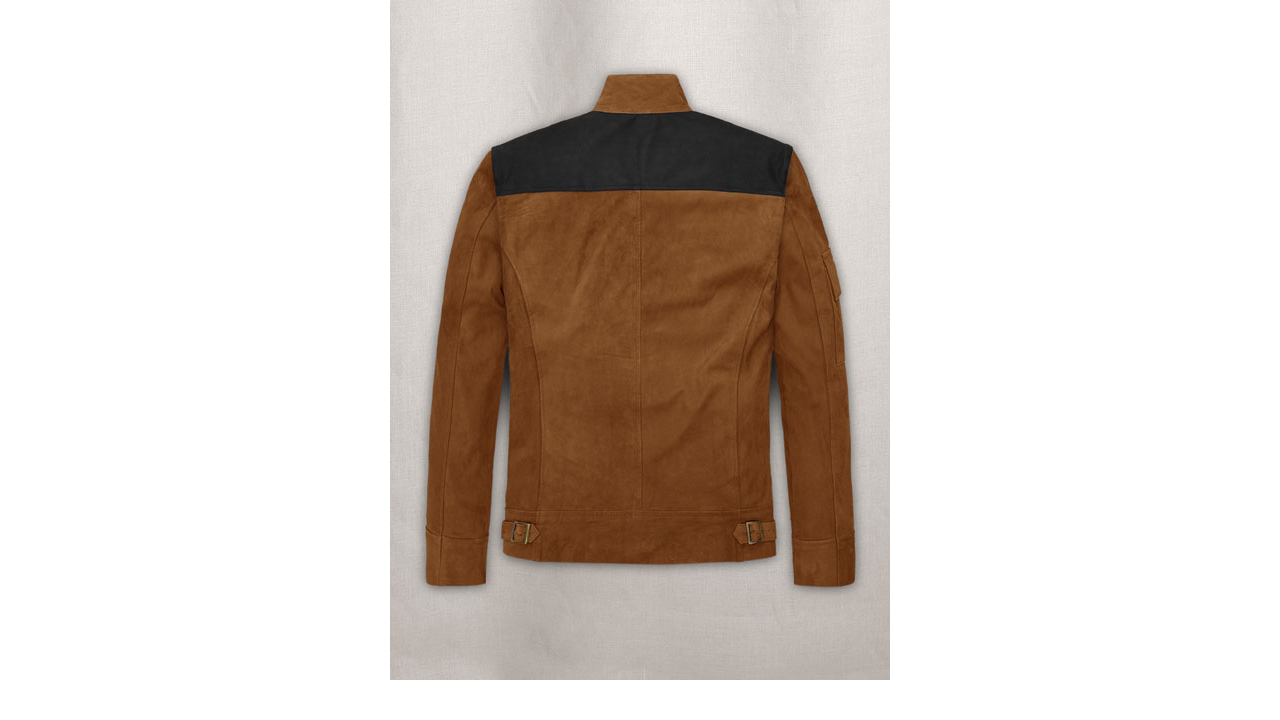

--- FILE ---
content_type: text/html; charset=iso-8859-1
request_url: https://www.makeyourownjeans.com/index.php?main_page=popup_image_additional&pID=6490&pic=2&products_image_large_additional=images/jackets/aldenrennrechltr_3.jpg
body_size: 3300
content:
<!DOCTYPE html>
<html dir="ltr" lang="en" prefix="og: http://ogp.me/ns# fb: http://ogp.me/ns/fb# product: http://ogp.me/ns/product#">

<head>
<title>Alden Ehrenreich Solo: A Star Wars Story Leather Jacket : Made To Measure Custom Jeans For Men & Women, MakeYourOwnJeans®</title>

<link rel="alternate" type="application/rss+xml" title="RSS Specials Feed" href="https://www.makeyourownjeans.com/index.php?main_page=rss_feed&amp;feed=specials" />
<link rel="alternate" type="application/rss+xml" title="RSS New Products Feed" href="https://www.makeyourownjeans.com/index.php?main_page=rss_feed&amp;feed=new_products" />
<link rel="alternate" type="application/rss+xml" title="RSS Upcoming Feed" href="https://www.makeyourownjeans.com/index.php?main_page=rss_feed&amp;feed=upcoming" />
<link rel="alternate" type="application/rss+xml" title="RSS Featured Feed" href="https://www.makeyourownjeans.com/index.php?main_page=rss_feed&amp;feed=featured" />
<link rel="alternate" type="application/rss+xml" title="RSS Best Sellers Feed" href="https://www.makeyourownjeans.com/index.php?main_page=rss_feed&amp;feed=best_sellers" />
<link rel="alternate" type="application/rss+xml" title="RSS All Products Feed" href="https://www.makeyourownjeans.com/index.php?main_page=rss_feed&amp;feed=products" />

<meta http-equiv="Content-Type" content="text/html; charset=iso-8859-1" />
<meta name="keywords" content="Shirts Suits Jeans Jackets Pants Leather More make your own jeans, custom jeans, big and tall jeans, tailored jeans, custom suits, leathe jackets, designer jeans Alden Ehrenreich Solo: A Star Wars Story Leather Jacket" />
<meta name="description" content="Made To Measure Custom Jeans For Men & Women : Alden Ehrenreich Solo: A Star Wars Story Leather Jacket - Shirts Suits Jeans Jackets Pants Leather More make your own jeans, custom jeans, big and tall jeans, tailored jeans, custom suits, leathe jackets, designer jeans" />

<meta name="viewport" content="width=device-width; initial-scale=1.0; maximum-scale=1.0; user-scalable=0;" />

<meta http-equiv="imagetoolbar" content="no" />
<meta name="author" content="Tailor Made" />
<meta name="generator" content="Custom Hand Made" />
<meta name="robots" content="noindex, nofollow" />

<link rel="preload" as="font" href='//fonts.googleapis.com/css?family=Roboto:400,300,500,700' rel='stylesheet' type='text/css' crossorigin>

<!--<script src="//ajax.googleapis.com/ajax/libs/jquery/1/jquery.min.js"></script>-->
<script src="/includes/templates/studiojeans/jscript/jquery-1.11.1.min.js" type="text/javascript"></script>

<!-- <script type="text/javascript" src="https://apis.google.com/js/plusone.js"></script> -->

<base href="https://www.makeyourownjeans.com/" />



<script src="js/jquery.colorbox.js"></script>
<script type="text/javascript" src="js/jquery.mousewheel.js"></script>
<script type="text/javascript" src="js/jquery.slimscroll.js"></script>
<script type="text/javascript">
(function ($){
    $( document ).ready(function() {
        $(".inlinePopup").colorbox({inline:true, width:"75%"});
        if ($(document).width() < 640) {
            $(".sizeChart").colorbox({inline:true, width:"100%"});
        } else {
            $(".sizeChart").colorbox({inline:true, width:"75%"});
        }
        if ($(document).width() < 640) {
            $(".stylesPopup").colorbox({inline:true, width:"90%"});
        } else {
            $(".stylesPopup").colorbox({inline:true, width:"1150px"});
        }
        
        $('#cboxCloseTop').on('click', function() {
            $.colorbox.close();
        })
        
        $('.popupCloseButton').on('click', function() {
            $.colorbox.close();
        })
        
        if ($(document).width() > 910) {
            $('.sizeGuide').colorbox({
                width: '900px',
                height: '1280px',
                scrolling: false
            });
        } else {
            $('.sizeGuide').colorbox({
                width: '97%',
                scrolling: false
            });
        } 
        
        if ($(document).width() > 800) {
            $('.waistCoatSizeGuide').colorbox({
                width: '750px',
                height: '220px',
                scrolling: false
            });
        } else {
            $('.waistCoatSizeGuide').colorbox({
                width: '97%',
                scrolling: false
            });
        }
        
        if ($(document).width() > 650) {
            $('.shirtSize').colorbox({
                width: '630px',
                height: '97%',
                scrolling: false
            });
        } else {
            $('.shirtSize').colorbox({
                width: '99%',
                height: '600px',
                scrolling: true
            });
        }
        
        $('.scrollContainer.showScroll').slimScroll({
            height: '550px',
            alwaysVisible: true,
            railVisible: true,
            size : '3px',
            color: '#5e5e5e',
            allowPageScroll: true,
            wheelStep : 60
        });
        
        if ($(document).width() < 520) {
            $("#popupLink").colorbox({inline:true, width:'100%', fixed:true, height: '60%', closeButton: false});
        } else {
            //$("#popupLink").colorbox({inline:true, width:'500px'}); 
            //$("#popupLink").colorbox({inline:true, width:'75%', height: '350px'});
            $("#popupLink").colorbox({inline:true, width:'30%', height: '400px', closeButton: false});
        }  
        
        if ($(document).width() < 600) {
            $(".vestSizeChartLink").colorbox({
                    inline: true, 
                    width: "95%",
                    height: "60%"
            });
        } else {
            $(".vestSizeChartLink").colorbox({
                inline:true, 
                width: "600px",
                height: "450px"
            });
        }
        
        if ($(document).width() > 640) {
            $('.choosable.options.showScroll').slimScroll({
                height: '380px',
                alwaysVisible: true,
                railVisible: true,
                size : '3px',
                color: '#5e5e5e',
                allowPageScroll: true
            }); 
        }    

                
        //$("#fitPopup").colorbox({inline:true, width:"75%"});
        //console.log('jquery');
        
    });
})(jQuery);
</script>

<script src="includes/templates/studiojeans/jscript/jeans_finder.js"></script>

<script src="js/jscript_jcarousel.js"></script>
<script type="text/javascript"> 
(function ($){ 
    $( document ).ready(function() {
        $(".imagesCarousel").jcarousel({
        });        
        $('#additionalPrev').jcarouselControl({
            target: '-=1'
        });    
        $('#additionalNext').jcarouselControl({
            target: '+=1'
        });
            
    }); 
})(jQuery); 
</script>

<style>
.imagesCarousel {
    position: relative;
    overflow: hidden;
    width: 360px !important;
}
.imagesCarousel ul {
    width: 20000em;
    position: relative;
    list-style: none;
    margin: 0;
    padding: 0;
}
.imagesCarousel li {
    float: left;
}
</style>


<link rel="stylesheet" type="text/css" media="print" href="includes/templates/studiojeans/css/print_stylesheet.css" />
<link rel="stylesheet" type="text/css" href="min/?f=/includes/templates/studiojeans/css/style_bootstrap-responsive.min.css,/includes/templates/studiojeans/css/style_flexslider.css,/includes/templates/studiojeans/css/style_ie-styles.css,/includes/templates/studiojeans/css/style_imagehover.css,/includes/templates/studiojeans/css/stylesheet.css,/includes/templates/studiojeans/css/stylesheet_account.css,/includes/templates/studiojeans/css/stylesheet_ajax_cart.css,/includes/templates/studiojeans/css/stylesheet_base.css,/includes/templates/studiojeans/css/stylesheet_dotline.css&amp;1743234887" />
<link rel="stylesheet" type="text/css" href="min/?f=/includes/templates/studiojeans/css/stylesheet_header_menu.css,/includes/templates/studiojeans/css/stylesheet_index.css,/includes/templates/studiojeans/css/stylesheet_jquery.colorbox.css,/includes/templates/studiojeans/css/stylesheet_mobile.css,/includes/templates/studiojeans/css/stylesheet_module_tabs.css,/includes/templates/studiojeans/css/stylesheet_pzen_ajxcart.css,/includes/templates/studiojeans/css/stylesheet_pzen_custom.css,/includes/templates/studiojeans/css/stylesheet_social.css&amp;1743234887" />
<link rel="stylesheet" type="text/css" href="min/?f=/includes/templates/studiojeans/css/size-guide.css,/includes/templates/studiojeans/css/index.css&amp;1743234887" />
<script type="text/javascript" src="min/?f=/includes/templates/studiojeans/jscript/jscript_bootstrap.js,/includes/templates/studiojeans/jscript/jscript_bootstrap.min.js,/includes/templates/studiojeans/jscript/jscript_imagehover.js,/includes/templates/studiojeans/jscript/jscript_jquery.min.js,/includes/templates/studiojeans/jscript/jscript_jvcombine.js,/includes/templates/studiojeans/jscript/jscript_script.js,/includes/templates/studiojeans/jscript/jscript_validate.js,/includes/templates/studiojeans/jscript/jscript_validateTab.js&amp;1743234887"></script>
<script language="javascript" type="text/javascript"><!--
var i=0;
function resize() {
  i=0;
//  if (navigator.appName == 'Netscape') i=20;
  if (window.navigator.userAgent.indexOf('MSIE 6.0') != -1 && window.navigator.userAgent.indexOf('SV1') != -1) {
      i=30; //This browser is Internet Explorer 6.x on Windows XP SP2
  } else if (window.navigator.userAgent.indexOf('MSIE 6.0') != -1) {
      i=0; //This browser is Internet Explorer 6.x
  } else if (window.navigator.userAgent.indexOf('Firefox') != -1 && window.navigator.userAgent.indexOf("Windows") != -1) {
      i=25; //This browser is Firefox on Windows
  } else if (window.navigator.userAgent.indexOf('Mozilla') != -1 && window.navigator.userAgent.indexOf("Windows") != -1) {
      i=45; //This browser is Mozilla on Windows
  } else {
      i=80; //This is all other browsers including Mozilla on Linux
  }
  if (document.documentElement && document.documentElement.clientWidth) {
//    frameWidth = document.documentElement.clientWidth;
//    frameHeight = document.documentElement.clientHeight;

  imgHeight = document.images[0].height+40-i;
  imgWidth = document.images[0].width+20;

  var height = screen.height;
  var width = screen.width;
  var leftpos = width / 2 - imgWidth / 2;
  var toppos = height / 2 - imgHeight / 2;

    frameWidth = imgWidth;
    frameHeight = imgHeight+i;

  window.moveTo(leftpos, toppos);


//  window.resizeTo(imgWidth, imgHeight);
  window.resizeTo(frameWidth,frameHeight+i);
	}
  else if (document.body) {
    window.resizeTo(document.body.clientWidth, document.body.clientHeight-i);
  }
  self.focus();
}
//--></script>

<!--[if IE 9]>
<link href="includes/templates/studiojeans/css/ie9-styles.css" type="text/css" rel="stylesheet">
<![endif]-->

<!-- BOF GA4 TAG Code added by Webtwine-13022023 -->
<!-- Google tag (gtag.js) -->
<script async src="https://www.googletagmanager.com/gtag/js?id=G-T99HGRVYE7"></script>
<script>
  window.dataLayer = window.dataLayer || [];
  function gtag(){dataLayer.push(arguments);}
  gtag('js', new Date());

  gtag('config', 'G-T99HGRVYE7', {'allow_enhanced_conversions':true});
</script>
<!-- EOF GA4 TAG Code added by Webtwine-13022023 -->



</head>
<!-- begin Convert Experiences code-->
<script type="text/javascript" src="//cdn-3.convertexperiments.com/js/1002628-1002330.js"></script>
<!-- end Convert Experiences code -->
<body id="popupAdditionalImage" class="centeredContent" onload="resize();">
<div>
<a href="javascript:window.close()"><img src="images/jackets/aldenrennrechltr_3.jpg" alt="Alden Ehrenreich Solo: A Star Wars Story Leather Jacket - Click Image to Close" title=" Alden Ehrenreich Solo: A Star Wars Story Leather Jacket - Click Image to Close " width="" height="" /></a></div>
<script defer src="https://static.cloudflareinsights.com/beacon.min.js/vcd15cbe7772f49c399c6a5babf22c1241717689176015" integrity="sha512-ZpsOmlRQV6y907TI0dKBHq9Md29nnaEIPlkf84rnaERnq6zvWvPUqr2ft8M1aS28oN72PdrCzSjY4U6VaAw1EQ==" data-cf-beacon='{"version":"2024.11.0","token":"c1458e4c633648299a549c8d75383ff0","r":1,"server_timing":{"name":{"cfCacheStatus":true,"cfEdge":true,"cfExtPri":true,"cfL4":true,"cfOrigin":true,"cfSpeedBrain":true},"location_startswith":null}}' crossorigin="anonymous"></script>
</body></html>
